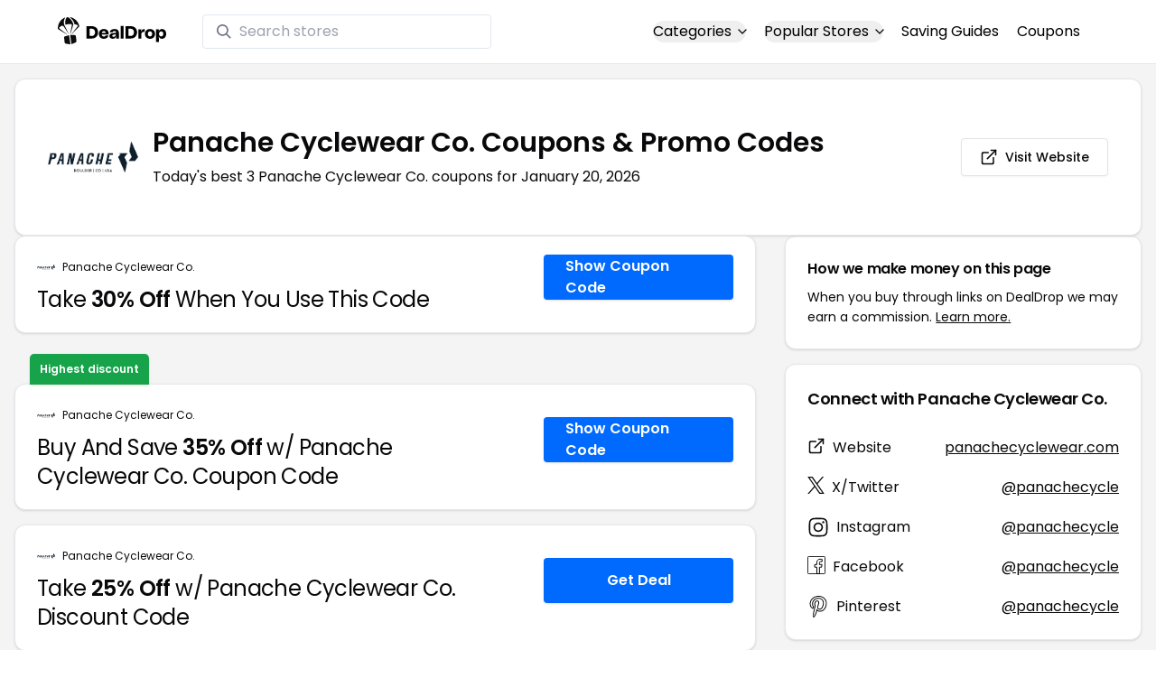

--- FILE ---
content_type: image/svg+xml
request_url: https://images.dealdrop.com/app-store-svg.svg
body_size: 6118
content:
<svg width="150" height="51" viewBox="0 0 150 51" fill="none" xmlns="http://www.w3.org/2000/svg">
<path d="M10.5556 49.4062C10.1747 49.4062 9.8031 49.4014 9.42523 49.3929C8.64246 49.3827 7.86152 49.3145 7.08881 49.189C6.3683 49.0649 5.67031 48.8341 5.01788 48.5041C4.37144 48.1769 3.78182 47.7478 3.27163 47.2334C2.75406 46.725 2.32315 46.1353 1.996 45.4878C1.66523 44.836 1.43632 44.1374 1.31725 43.4163C1.18865 42.6414 1.11908 41.8579 1.10912 41.0725C1.1012 40.8089 1.09082 39.9311 1.09082 39.9311V11.0554C1.09082 11.0554 1.10187 10.1912 1.10918 9.93725C1.11872 9.1531 1.18789 8.37082 1.3161 7.59716C1.43539 6.87406 1.66448 6.17344 1.99542 5.51954C2.32138 4.87243 2.74989 4.28233 3.26435 3.7721C3.77822 3.25703 4.36972 2.82576 5.01727 2.49401C5.6682 2.16512 6.36486 1.93592 7.08392 1.81409C7.85917 1.6873 8.64282 1.61875 9.42831 1.60901L10.5562 1.59375H139.017L140.158 1.60963C140.937 1.61887 141.713 1.68681 142.481 1.81286C143.208 1.93622 143.912 2.16702 144.57 2.49768C145.867 3.16623 146.923 4.22395 147.589 5.52259C147.914 6.17197 148.14 6.86688 148.258 7.58374C148.387 8.36374 148.46 9.15217 148.475 9.94275C148.479 10.2968 148.479 10.677 148.479 11.0554C148.488 11.5242 148.488 11.9703 148.488 12.4202V38.581C148.488 39.0351 148.488 39.4783 148.479 39.925C148.479 40.3315 148.479 40.7039 148.474 41.0871C148.459 41.8636 148.388 42.638 148.26 43.404C148.143 44.1303 147.916 44.8344 147.585 45.4915C147.256 46.132 146.827 46.7166 146.316 47.2236C145.805 47.7409 145.214 48.1724 144.566 48.5018C143.91 48.8342 143.207 49.0659 142.481 49.189C141.709 49.3152 140.928 49.3834 140.145 49.3929C139.779 49.4014 139.395 49.4062 139.023 49.4062L137.668 49.4087L10.5556 49.4062Z" fill="white"/>
<path d="M30.9615 25.8764C30.9749 24.8331 31.2521 23.8101 31.7671 22.9026C32.2821 21.9952 33.0183 21.2328 33.9072 20.6863C33.3425 19.8799 32.5976 19.2162 31.7315 18.748C30.8655 18.2798 29.9022 18.02 28.9182 17.9892C26.8192 17.7689 24.7842 19.2453 23.7146 19.2453C22.6243 19.2453 20.9774 18.0111 19.204 18.0476C18.0569 18.0846 16.939 18.4182 15.9591 19.0158C14.9793 19.6133 14.1709 20.4545 13.6128 21.4574C11.1953 25.6429 12.9986 31.7942 15.3143 35.1775C16.473 36.8342 17.8271 38.6848 19.5989 38.6191C21.3327 38.5472 21.9802 37.5135 24.0731 37.5135C26.1466 37.5135 26.7541 38.6191 28.5619 38.5774C30.4223 38.5472 31.5945 36.9134 32.7125 35.241C33.545 34.0605 34.1856 32.7559 34.6105 31.3754C33.5296 30.9182 32.6073 30.153 31.9583 29.1751C31.3094 28.1972 30.9627 27.05 30.9615 25.8764Z" fill="black"/>
<path d="M27.5465 15.7637C28.5609 14.5459 29.0606 12.9807 28.9396 11.4004C27.3898 11.5632 25.9583 12.3039 24.9302 13.4749C24.4275 14.047 24.0425 14.7125 23.7972 15.4335C23.5519 16.1545 23.4511 16.9167 23.5005 17.6766C24.2757 17.6846 25.0426 17.5166 25.7434 17.1852C26.4442 16.8539 27.0607 16.3678 27.5465 15.7637Z" fill="black"/>
<path d="M48.3914 9.41471C48.8784 9.37976 49.3671 9.45334 49.8222 9.63013C50.2774 9.80692 50.6876 10.0825 51.0233 10.4371C51.359 10.7916 51.6119 11.2162 51.7637 11.6803C51.9154 12.1444 51.9623 12.6364 51.9009 13.1208C51.9009 15.5036 50.613 16.8733 48.3914 16.8733H45.6973V9.41471H48.3914ZM46.8557 15.8185H48.262C48.61 15.8393 48.9582 15.7822 49.2814 15.6514C49.6046 15.5207 49.8945 15.3195 50.1301 15.0625C50.3658 14.8056 50.5411 14.4993 50.6434 14.166C50.7458 13.8328 50.7725 13.4809 50.7217 13.136C50.7688 12.7924 50.7394 12.4427 50.6355 12.1119C50.5316 11.781 50.3558 11.4773 50.1207 11.2224C49.8856 10.9675 49.5971 10.7677 49.2757 10.6374C48.9544 10.5071 48.6082 10.4495 48.262 10.4687H46.8557V15.8185Z" fill="black"/>
<path d="M53.2098 14.0572C53.1744 13.6873 53.2168 13.3141 53.3341 12.9615C53.4514 12.6089 53.641 12.2847 53.891 12.0098C54.1409 11.7348 54.4455 11.5151 54.7854 11.3647C55.1252 11.2144 55.4927 11.1367 55.8642 11.1367C56.2358 11.1367 56.6033 11.2144 56.9431 11.3647C57.2829 11.5151 57.5876 11.7348 57.8375 12.0098C58.0874 12.2847 58.2771 12.6089 58.3944 12.9615C58.5117 13.3141 58.554 13.6873 58.5187 14.0572C58.5547 14.4275 58.5129 14.8012 58.3959 15.1544C58.2789 15.5075 58.0893 15.8323 57.8394 16.1078C57.5894 16.3833 57.2845 16.6035 56.9443 16.7542C56.6042 16.9048 56.2363 16.9827 55.8642 16.9827C55.4922 16.9827 55.1243 16.9048 54.7841 16.7542C54.444 16.6035 54.1391 16.3833 53.8891 16.1078C53.6391 15.8323 53.4496 15.5075 53.3326 15.1544C53.2156 14.8012 53.1738 14.4275 53.2098 14.0572ZM57.3761 14.0572C57.3761 12.8371 56.828 12.1236 55.8661 12.1236C54.9005 12.1236 54.3573 12.8371 54.3573 14.0572C54.3573 15.2871 54.9005 15.9951 55.8661 15.9951C56.828 15.9951 57.3761 15.2822 57.3761 14.0572H57.3761Z" fill="black"/>
<path d="M65.5752 16.8728H64.4229L63.2595 12.7273H63.1716L62.0132 16.8728H60.8718L59.3203 11.2441H60.447L61.4553 15.5391H61.5383L62.6956 11.2441H63.7612L64.9185 15.5391H65.0064L66.0098 11.2441H67.1206L65.5752 16.8728Z" fill="black"/>
<path d="M68.4258 11.2431H69.4951V12.1373H69.5781C69.7189 11.8161 69.9565 11.5469 70.2575 11.3671C70.5586 11.1874 70.9083 11.106 71.2578 11.1344C71.5317 11.1139 71.8067 11.1552 72.0624 11.2553C72.3182 11.3554 72.5481 11.5118 72.7352 11.7128C72.9223 11.9139 73.0618 12.1545 73.1433 12.4167C73.2248 12.679 73.2463 12.9563 73.2061 13.2279V16.8717H72.0952V13.5069C72.0952 12.6024 71.7022 12.1525 70.8806 12.1525C70.6947 12.1439 70.509 12.1755 70.3365 12.2453C70.1639 12.3151 70.0085 12.4214 69.8808 12.5568C69.7532 12.6923 69.6563 12.8538 69.5969 13.0302C69.5375 13.2066 69.5169 13.3938 69.5366 13.5789V16.8718H68.4258L68.4258 11.2431Z" fill="black"/>
<path d="M74.9756 9.04688H76.0864V16.8728H74.9756V9.04688Z" fill="black"/>
<path d="M77.6307 14.0553C77.5953 13.6854 77.6377 13.3122 77.755 12.9596C77.8723 12.607 78.0621 12.2828 78.312 12.0078C78.562 11.7328 78.8666 11.5131 79.2065 11.3628C79.5463 11.2124 79.9138 11.1348 80.2854 11.1348C80.657 11.1348 81.0245 11.2124 81.3644 11.3628C81.7042 11.5131 82.0089 11.7328 82.2588 12.0078C82.5088 12.2828 82.6985 12.607 82.8158 12.9596C82.9332 13.3122 82.9755 13.6854 82.9401 14.0553C82.9762 14.4256 82.9343 14.7994 82.8173 15.1525C82.7002 15.5057 82.5106 15.8304 82.2606 16.106C82.0106 16.3815 81.7057 16.6016 81.3655 16.7523C81.0254 16.9029 80.6575 16.9808 80.2854 16.9808C79.9134 16.9808 79.5455 16.9029 79.2053 16.7523C78.8651 16.6016 78.5602 16.3815 78.3102 16.106C78.0602 15.8304 77.8706 15.5057 77.7536 15.1525C77.6365 14.7994 77.5947 14.4256 77.6307 14.0553ZM81.7969 14.0553C81.7969 12.8353 81.2488 12.1218 80.2869 12.1218C79.3214 12.1218 78.7782 12.8353 78.7782 14.0554C78.7782 15.2852 79.3214 15.9932 80.2869 15.9932C81.2489 15.9932 81.7969 15.2803 81.7969 14.0553H81.7969Z" fill="black"/>
<path d="M84.1094 15.2822C84.1094 14.269 84.8638 13.6849 86.2029 13.6019L87.7275 13.514V13.0282C87.7275 12.4337 87.3345 12.098 86.5752 12.098C85.9551 12.098 85.5254 12.3257 85.4021 12.7236H84.3267C84.4402 11.7568 85.3496 11.1367 86.6265 11.1367C88.0376 11.1367 88.8335 11.8392 88.8335 13.0282V16.874H87.7642V16.083H87.6763C87.4979 16.3667 87.2474 16.5981 86.9503 16.7533C86.6533 16.9086 86.3204 16.9822 85.9856 16.9668C85.7493 16.9913 85.5105 16.9661 85.2845 16.8928C85.0586 16.8194 84.8505 16.6995 84.6737 16.5408C84.497 16.382 84.3554 16.1881 84.2582 15.9713C84.161 15.7545 84.1103 15.5198 84.1094 15.2822ZM87.7275 14.8013V14.3307L86.353 14.4186C85.5779 14.4704 85.2263 14.7341 85.2263 15.2303C85.2263 15.7369 85.6658 16.0317 86.2701 16.0317C86.4471 16.0496 86.626 16.0318 86.796 15.9792C86.966 15.9265 87.1237 15.8403 87.2596 15.7255C87.3956 15.6107 87.5071 15.4697 87.5875 15.3109C87.6679 15.1521 87.7155 14.9788 87.7275 14.8013Z" fill="black"/>
<path d="M90.2939 14.056C90.2939 12.2775 91.2083 11.1508 92.6304 11.1508C92.9821 11.1346 93.3313 11.2188 93.6369 11.3937C93.9426 11.5686 94.1921 11.8268 94.3564 12.1383H94.4395V9.04688H95.5503V16.8728H94.4858V15.9835H94.398C94.221 16.2929 93.9627 16.5479 93.6511 16.721C93.3396 16.8941 92.9866 16.9787 92.6304 16.9656C91.1985 16.9656 90.2939 15.8389 90.2939 14.056ZM91.4414 14.056C91.4414 15.2499 92.0042 15.9683 92.9454 15.9683C93.8816 15.9683 94.4602 15.2395 94.4602 14.0609C94.4602 12.8878 93.8755 12.1487 92.9454 12.1487C92.0103 12.1487 91.4414 12.872 91.4414 14.056H91.4414Z" fill="black"/>
<path d="M100.146 14.0552C100.111 13.6853 100.153 13.3121 100.271 12.9595C100.388 12.607 100.578 12.2828 100.827 12.0078C101.077 11.7328 101.382 11.5131 101.722 11.3628C102.062 11.2124 102.429 11.1348 102.801 11.1348C103.172 11.1348 103.54 11.2124 103.88 11.3628C104.219 11.5131 104.524 11.7328 104.774 12.0078C105.024 12.2828 105.214 12.607 105.331 12.9595C105.448 13.3121 105.491 13.6853 105.455 14.0552C105.491 14.4255 105.449 14.7992 105.332 15.1524C105.215 15.5056 105.026 15.8303 104.776 16.1058C104.526 16.3814 104.221 16.6015 103.881 16.7522C103.541 16.9029 103.173 16.9807 102.801 16.9807C102.429 16.9807 102.061 16.9029 101.721 16.7522C101.381 16.6015 101.076 16.3814 100.826 16.1058C100.576 15.8303 100.386 15.5056 100.269 15.1524C100.152 14.7992 100.11 14.4255 100.146 14.0552ZM104.313 14.0552C104.313 12.8352 103.764 12.1217 102.803 12.1217C101.837 12.1217 101.294 12.8352 101.294 14.0553C101.294 15.2851 101.837 15.9931 102.803 15.9931C103.765 15.9931 104.313 15.2802 104.313 14.0552Z" fill="black"/>
<path d="M106.945 11.2451H108.015V12.1392H108.098C108.238 11.8181 108.476 11.5488 108.777 11.3691C109.078 11.1893 109.428 11.108 109.777 11.1364C110.051 11.1158 110.326 11.1571 110.582 11.2572C110.838 11.3573 111.068 11.5137 111.255 11.7148C111.442 11.9158 111.581 12.1564 111.663 12.4187C111.744 12.681 111.766 12.9582 111.726 13.2299V16.8737H110.615V13.5089C110.615 12.6043 110.222 12.1545 109.4 12.1545C109.214 12.1458 109.029 12.1775 108.856 12.2473C108.683 12.317 108.528 12.4233 108.4 12.5588C108.273 12.6943 108.176 12.8558 108.116 13.0322C108.057 13.2086 108.036 13.3958 108.056 13.5809V16.8737H106.945V11.2451Z" fill="black"/>
<path d="M118.003 9.84375V11.2707H119.222V12.2064H118.003V15.1007C118.003 15.6903 118.246 15.9485 118.799 15.9485C118.94 15.948 119.082 15.9395 119.222 15.9228V16.8481C119.023 16.8838 118.821 16.9028 118.618 16.9049C117.383 16.9049 116.891 16.4703 116.891 15.3851V12.2064H115.997V11.2707H116.891V9.84375H118.003Z" fill="black"/>
<path d="M120.739 9.04688H121.84V12.1487H121.928C122.076 11.8245 122.32 11.5538 122.627 11.3734C122.934 11.1929 123.289 11.1116 123.644 11.1404C123.917 11.1256 124.189 11.171 124.442 11.2736C124.695 11.3762 124.922 11.5332 125.107 11.7337C125.292 11.9341 125.431 12.1729 125.513 12.4331C125.595 12.6932 125.619 12.9683 125.583 13.2388V16.8728H124.471V13.5128C124.471 12.6138 124.052 12.1584 123.267 12.1584C123.076 12.1428 122.884 12.169 122.705 12.2353C122.525 12.3017 122.362 12.4064 122.227 12.5424C122.092 12.6783 121.988 12.8421 121.923 13.0222C121.858 13.2024 121.833 13.3946 121.85 13.5854V16.8728H120.739L120.739 9.04688Z" fill="black"/>
<path d="M132.06 15.3524C131.909 15.8668 131.582 16.3118 131.136 16.6095C130.69 16.9072 130.154 17.0386 129.621 16.9808C129.25 16.9906 128.882 16.9196 128.541 16.7726C128.201 16.6257 127.896 16.4065 127.649 16.13C127.401 15.8536 127.217 15.5267 127.109 15.1719C127 14.8171 126.97 14.443 127.021 14.0755C126.972 13.7069 127.002 13.332 127.11 12.9762C127.218 12.6203 127.402 12.2919 127.648 12.013C127.894 11.7342 128.197 11.5115 128.537 11.36C128.876 11.2085 129.244 11.1317 129.616 11.1349C131.182 11.1349 132.127 12.2049 132.127 13.9724V14.36H128.153V14.4222C128.135 14.6288 128.161 14.8367 128.229 15.0326C128.297 15.2286 128.404 15.4082 128.546 15.56C128.687 15.7118 128.858 15.8325 129.048 15.9142C129.239 15.996 129.444 16.037 129.652 16.0347C129.917 16.0666 130.187 16.0188 130.425 15.8973C130.664 15.7758 130.86 15.5861 130.991 15.3523L132.06 15.3524ZM128.153 13.5384H130.996C131.01 13.3495 130.984 13.1598 130.92 12.9814C130.857 12.803 130.756 12.6399 130.626 12.5025C130.495 12.3652 130.338 12.2567 130.163 12.184C129.988 12.1113 129.8 12.076 129.61 12.0803C129.418 12.0779 129.227 12.114 129.049 12.1864C128.871 12.2588 128.71 12.3661 128.574 12.502C128.438 12.6379 128.331 12.7996 128.259 12.9776C128.186 13.1556 128.15 13.3463 128.153 13.5384H128.153Z" fill="black"/>
<path d="M51.8438 32.5808H45.927L44.5061 36.7764H42L47.6043 21.2539H50.208L55.8123 36.7764H53.2634L51.8438 32.5808ZM46.5398 30.6448H51.2298L48.9178 23.8357H48.8531L46.5398 30.6448Z" fill="black"/>
<path d="M67.9153 31.1176C67.9153 34.6344 66.033 36.8939 63.1924 36.8939C62.4729 36.9316 61.7572 36.7658 61.1275 36.4157C60.4977 36.0655 59.9793 35.545 59.6316 34.9139H59.5779V40.5194H57.2549V25.4584H59.5035V27.3407H59.5462C59.9099 26.7126 60.437 26.1949 61.0716 25.8426C61.7061 25.4903 62.4243 25.3166 63.1497 25.34C66.022 25.34 67.9153 27.6105 67.9153 31.1176ZM65.5276 31.1176C65.5276 28.8263 64.3435 27.32 62.5369 27.32C60.762 27.32 59.5681 28.8581 59.5681 31.1176C59.5681 33.3979 60.762 34.925 62.5369 34.925C64.3435 34.925 65.5276 33.4296 65.5276 31.1176Z" fill="black"/>
<path d="M80.3714 31.1176C80.3714 34.6344 78.4891 36.8939 75.6485 36.8939C74.9289 36.9316 74.2133 36.7658 73.5835 36.4156C72.9538 36.0655 72.4354 35.545 72.0877 34.9139H72.0339V40.5194H69.7109V25.4584H71.9595V27.3407H72.0022C72.3659 26.7126 72.893 26.1949 73.5276 25.8426C74.1621 25.4903 74.8803 25.3166 75.6057 25.34C78.4781 25.34 80.3714 27.6105 80.3714 31.1176ZM77.9837 31.1176C77.9837 28.8263 76.7996 27.32 74.9929 27.32C73.218 27.32 72.0242 28.858 72.0242 31.1176C72.0242 33.3978 73.218 34.9249 74.9929 34.9249C76.7996 34.9249 77.9837 33.4296 77.9837 31.1176H77.9837Z" fill="black"/>
<path d="M88.6036 32.4505C88.7757 33.9898 90.2711 35.0005 92.3145 35.0005C94.2725 35.0005 95.6812 33.9898 95.6812 32.6018C95.6812 31.397 94.8316 30.6756 92.8199 30.1812L90.8082 29.6965C87.9578 29.0081 86.6346 27.6751 86.6346 25.512C86.6346 22.8337 88.9686 20.9941 92.2828 20.9941C95.5628 20.9941 97.8113 22.8337 97.887 25.512H95.542C95.4016 23.9629 94.1211 23.0278 92.2498 23.0278C90.3784 23.0278 89.0979 23.9739 89.0979 25.3508C89.0979 26.4483 89.9158 27.094 91.9165 27.5883L93.6267 28.0083C96.8115 28.7614 98.1348 30.0408 98.1348 32.3112C98.1348 35.2153 95.8215 37.0341 92.1423 37.0341C88.6999 37.0341 86.3757 35.258 86.2256 32.4504L88.6036 32.4505Z" fill="black"/>
<path d="M103.148 22.7812V25.4595H105.301V27.2991H103.148V33.5381C103.148 34.5073 103.579 34.959 104.525 34.959C104.781 34.9545 105.036 34.9366 105.29 34.9052V36.7338C104.864 36.8133 104.432 36.8493 103.999 36.8413C101.708 36.8413 100.814 35.9807 100.814 33.7858V27.2991H99.1689V25.4595H100.814V22.7812H103.148Z" fill="black"/>
<path d="M106.547 31.1186C106.547 27.5579 108.644 25.3203 111.914 25.3203C115.196 25.3203 117.283 27.5578 117.283 31.1186C117.283 34.6892 115.207 36.917 111.914 36.917C108.623 36.917 106.547 34.6892 106.547 31.1186ZM114.916 31.1186C114.916 28.676 113.797 27.2344 111.914 27.2344C110.032 27.2344 108.914 28.687 108.914 31.1186C108.914 33.571 110.032 35.0017 111.914 35.0017C113.797 35.0017 114.916 33.571 114.916 31.1186H114.916Z" fill="black"/>
<path d="M119.198 25.4583H121.414V27.3845H121.468C121.617 26.7829 121.97 26.2513 122.466 25.8789C122.961 25.5065 123.57 25.3162 124.19 25.3399C124.457 25.3389 124.724 25.368 124.986 25.4265V27.5994C124.648 27.4961 124.295 27.4487 123.942 27.459C123.604 27.4453 123.268 27.5048 122.956 27.6334C122.643 27.762 122.363 27.9567 122.133 28.2041C121.903 28.4514 121.729 28.7456 121.623 29.0665C121.518 29.3873 121.483 29.7272 121.521 30.0628V36.7754H119.198L119.198 25.4583Z" fill="black"/>
<path d="M135.696 33.4526C135.384 35.5071 133.383 36.917 130.823 36.917C127.531 36.917 125.487 34.7112 125.487 31.1724C125.487 27.6226 127.542 25.3203 130.725 25.3203C133.856 25.3203 135.825 27.4712 135.825 30.9026V31.6985H127.832V31.8389C127.795 32.2554 127.848 32.6749 127.985 33.0697C128.123 33.4645 128.343 33.8255 128.631 34.1287C128.919 34.4319 129.268 34.6703 129.655 34.8282C130.043 34.9861 130.459 35.0598 130.877 35.0444C131.426 35.0959 131.977 34.9687 132.447 34.6819C132.918 34.3951 133.284 33.964 133.49 33.4526L135.696 33.4526ZM127.843 30.0749H133.501C133.522 29.7005 133.465 29.3257 133.334 28.9742C133.204 28.6227 133.002 28.302 132.741 28.0323C132.48 27.7626 132.167 27.5497 131.82 27.4069C131.473 27.2641 131.1 27.1946 130.725 27.2026C130.347 27.2004 129.972 27.2731 129.622 27.4165C129.272 27.5599 128.954 27.7712 128.686 28.0383C128.418 28.3053 128.205 28.6228 128.061 28.9724C127.916 29.3219 127.842 29.6967 127.843 30.075V30.0749Z" fill="black"/>
</svg>
